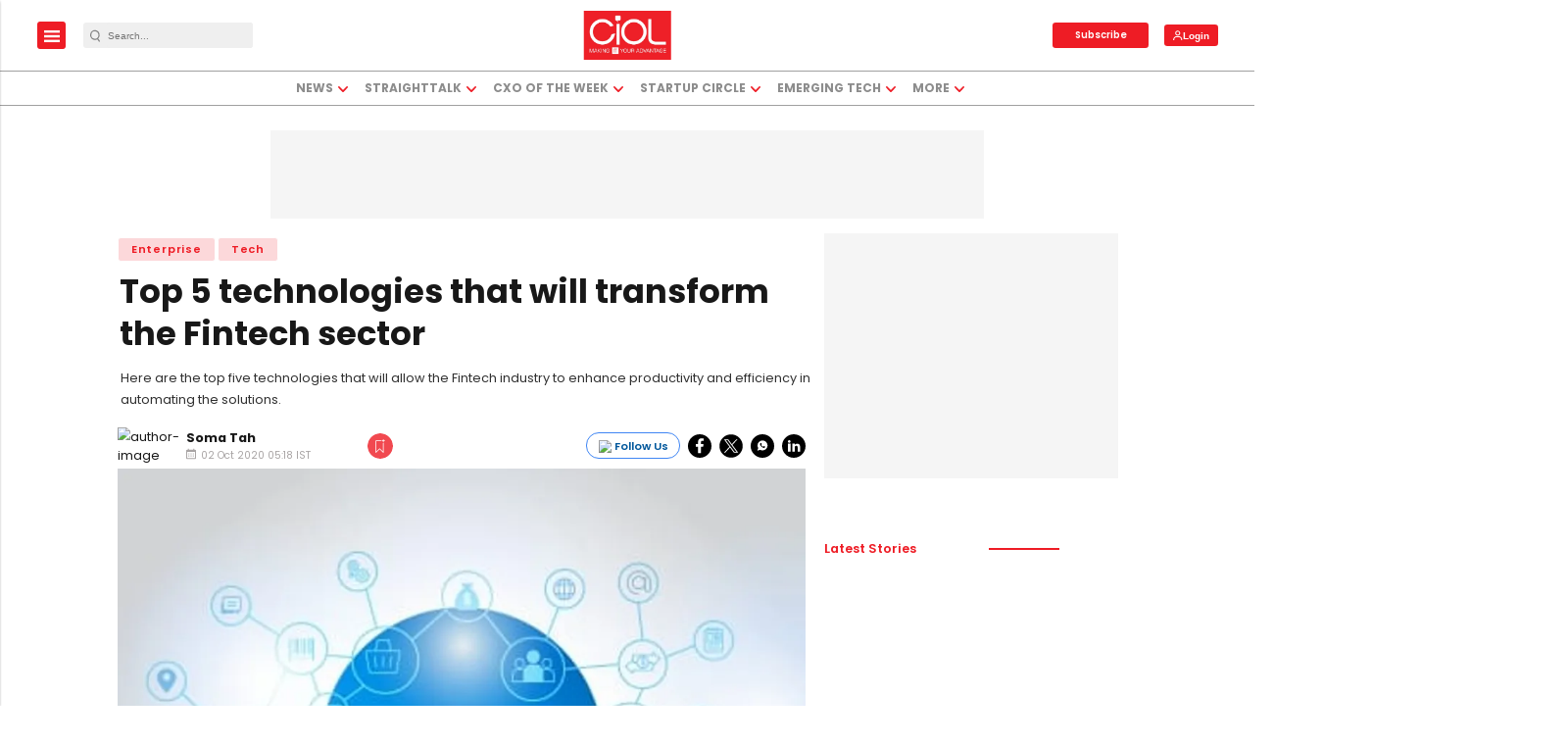

--- FILE ---
content_type: text/html; charset=utf-8
request_url: https://www.google.com/recaptcha/api2/aframe
body_size: -86
content:
<!DOCTYPE HTML><html><head><meta http-equiv="content-type" content="text/html; charset=UTF-8"></head><body><script nonce="tWAp7Ar-bNz1DCZKVN4oOg">/** Anti-fraud and anti-abuse applications only. See google.com/recaptcha */ try{var clients={'sodar':'https://pagead2.googlesyndication.com/pagead/sodar?'};window.addEventListener("message",function(a){try{if(a.source===window.parent){var b=JSON.parse(a.data);var c=clients[b['id']];if(c){var d=document.createElement('img');d.src=c+b['params']+'&rc='+(localStorage.getItem("rc::a")?sessionStorage.getItem("rc::b"):"");window.document.body.appendChild(d);sessionStorage.setItem("rc::e",parseInt(sessionStorage.getItem("rc::e")||0)+1);localStorage.setItem("rc::h",'1769614824606');}}}catch(b){}});window.parent.postMessage("_grecaptcha_ready", "*");}catch(b){}</script></body></html>